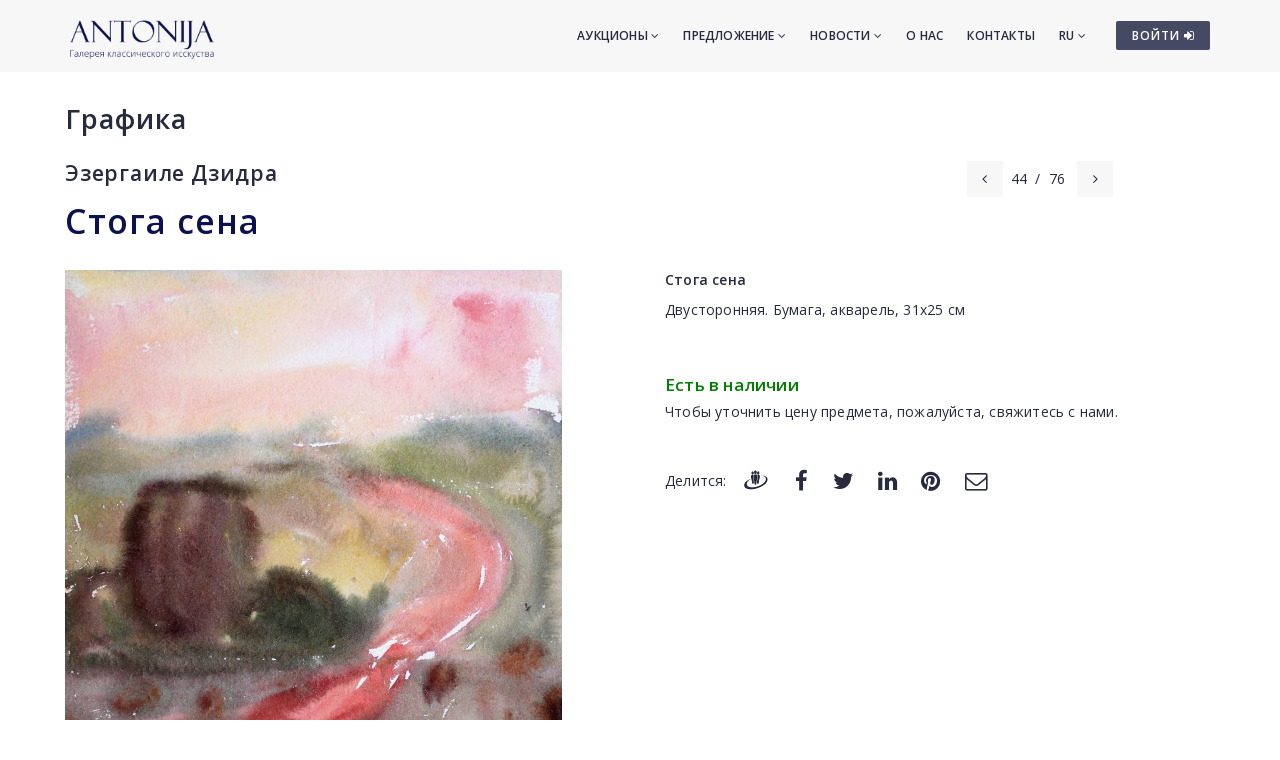

--- FILE ---
content_type: text/html; charset=utf-8
request_url: https://www.antonia.lv/ru/grafika/ehzergaile-dzidra/stoga-sena-11159/
body_size: 9009
content:
<!DOCTYPE html>
<html>
<head>
    <meta charset="utf-8">
    <title>Стога сена - Эзергаиле Дзидра - Галерея классического искусства ANTONIJA</title>
<meta name="description" content="Стога сена - Эзергаиле Дзидра">
<meta name="keywords" content="Стога сена, Эзергаиле Дзидра, графика, фотографии">

    <meta name="viewport" content="width=device-width, initial-scale=1.0"> <!-- , maximum-scale=1.0 -->
    <!--[if IE]><meta http-equiv="X-UA-Compatible" content="IE=edge,chrome=1"><![endif]-->

    <!-- Favicon -->
    <link rel="shortcut icon" type="image/x-icon" href="/favicon.ico">
    <link rel="icon" type="image/png" href="/img/favicon.png">
    <link rel="apple-touch-icon" href="/img/favicon.png">

    <!-- CSS -->
    <link href="/css/bootstrap.min.css" rel="stylesheet" type="text/css">
    <link href="/css/a3v3.min.css" rel="stylesheet" type="text/css">
    <link href="/css/style.min.css" rel="stylesheet" type="text/css">
    <link href="/css/liveauction.min.css" rel="stylesheet" type="text/css">
    <link href="/css/font-awesome.min.css" rel="stylesheet" type="text/css">
    <link href="/css/plugin/animate.min.css" rel="stylesheet" type="text/css">

</head>
<body>

    <!-- Site Wraper -->
    <div class="wrapper">

        <!-- Header -->
        <header id="header" class="header header-light">
            <div class="container header-inner">

                <!-- Logo -->
                <div class="logo">
                    <a href="/">
                        <img class="logo-light" src="/img/logo-white-ru.png" alt="Галерея классического искусства ANTONIJA">
                        <img class="logo-dark" src="/img/logo-black-ru.png" alt="Галерея классического искусства ANTONIJA">
                    </a>
                </div>
                <!-- End Logo -->

                <!-- Rightside Icons -->
                <div class="side-menu-btn">
                    <ul>
                        
                        <li>
                            <a href="https://www.antonia.lv/ru/my-account/" title="ВОЙТИ / СОЗДАТЬ АККАУНТ" class="btn btn-md btn-color-a" style="margin-top:21px;padding:6px 9px 6px 16px;font-size:12px;color:#FFF!important">
                                ВОЙТИ <i class="fa fa-sign-in"></i>
                            </a>
                        </li>
                        
                    </ul>
                </div>
                <!-- End Rightside Icons -->

                <!-- Mobile Navbar Icon -->
                <div class="nav-mobile nav-bar-icon">
                    <span></span>
                </div>
                <!-- End Mobile Navbar Icon -->

                <!-- Navbar Navigation -->
                
<div class="nav-menu">
    <ul class="nav-menu-inner">
        <li>
            <a class="menu-has-sub" href="/ru/aukcion/">Аукционы <i class="fa fa-angle-down"></i></a>
            <ul class="sub-dropdown dropdown">
                <li><a href="/ru/aukcion/143/">143. Аукцион</a></li><li><a href="/ru/aukcion/142/">142. Аукцион</a></li><li><a href="/ru/aukcion/141/">141. Аукцион</a></li>
                <li><a href="/ru/aukcion/">Все аукционы</a></li>
                <li><hr class="dark" /></li>
                <li><a href="/ru/rekordi-auctionov/">Рекорды аукционов</a></li>
                <li><hr class="dark" /></li>
                <li><a href="/ru/predlozit-predmet/">Предложить предмет</a></li>
            </ul>
        </li>
        <li>
            <a class="menu-has-sub" href="/ru/predlozenie/">Предложение <i class="fa fa-angle-down"></i></a>
            <ul class="sub-dropdown dropdown">
                <li><a href="/ru/zhivopisj/">Живопись</a></li>
                <li><a href="/ru/grafika/">Графика</a></li>
                <li><a href="/ru/farfor/">Фарфор</a></li>
                <li><a href="/ru/antikvariat/">Антиквариат</a></li>
                <li><a href="/ru/dizain/">Дизайн</a></li>
                <li><a href="/ru/pecatnije/">Печатные</a></li>
                <li><hr class="dark" /></li>
                <li><a href="/ru/katalog-hudoznikov/">Авторы</a></li>
                <li><a href="/ru/temi/">Темы</a></li>
                <li><a href="/ru/idei-dlya-podarkov/">Эксклюзивные подарки</a></li>
                <li><a href="/ru/predmeti-iskustva-do-299-eur/">Предметы иск. 30-300&euro;</a></li>
                <li><hr class="dark" /></li>
                <li><a href="/ru/predlozit-predmet/">Предложить предмет</a></li>
            </ul>
        </li>
        <li>
            <a class="menu-has-sub" href="/ru/novosti/">Новости <i class="fa fa-angle-down"></i></a>
            <ul class="sub-dropdown dropdown">
                <li><a href="/ru/novosti/">Новости</a></li>
                <li><a href="/ru/vystavki/">Выставки</a></li>
                <li><a href="/ru/novosti/dopolnenija/">Дополнения</a></li>
            </ul>
        </li>
        <li><a href="/ru/o-nas/">О нас</a></li>
        <li><a href="/ru/kontakti/">Контакты</a></li>

        <li>
            <a class="menu-has-sub" href="/ru/grafika/ehzergaile-dzidra/stoga-sena-11159/">RU <i class="fa fa-angle-down"></i></a>
            <ul class="sub-dropdown dropdown dropdown-lngsw">
            <li><a href="/lv/grafika/ezergaile-dzidra/siena-kaudzites-11159/" title="Latviski">LV</a></li> <li><a href="/en/graphics/ezergaile-dzidra/haystacks-11159/" title="English">EN</a></li> 
            </ul>
        </li>
    </ul>
</div>

                <!-- End Navbar Navigation -->

            </div>
        </header>
        <!-- End Header -->

        <!-- CONTENT -->
        
            <div class="clearfix"></div>
            <div class="spacer-90"></div>
            <div class="container">
            <h2><a href="/ru/grafika/">Графика</a>
</h2>
  <div class="row">
  <div class="col-sm-8">
    <h3 class="inline" style="margin-right:30px"><a href="/ru/grafika/ehzergaile-dzidra/">Эзергаиле Дзидра</a></h3>
    <div class="clearfix spacer-15"></div>
  </div>
  
      <div class="col-sm-4 mb-xs-15">
        <!-- Prev/Next Nav -->
        <div class="pagination-nav text-right text-xs-left">
        <ul>
          <li><a href="/ru/grafika/ehzergaile-dzidra/molodost-11160/"><i class="fa fa-angle-left"></i></a></li>
          <li>44</li>
          <li>/</li>
          <li>76</li>
          <li><a style="margin-left:4px" href="/ru/grafika/ehzergaile-dzidra/portret-11158/"><i class="fa fa-angle-right"></i></a></li>
        </ul>
        </div>
        <!-- End Prev/Next Nav -->
      </div>
      
  </div>
  
<h1 class="inline">Стога сена</h1>
<br>
<div class="row mt-30">
<div class="col-md-6"><a href="//antonia.lv/images/katalogs/1676044570-siena-kaudzites_773_xl.jpg" id="zooma" target="_blank" rel="gl"><img id="zoomimg" src="//antonia.lv/images/katalogs/1676044570-siena-kaudzites_773.jpg" alt="Стога сена" data-zoom-image="//antonia.lv/images/katalogs/1676044570-siena-kaudzites_773_xl.jpg"></a><br>
 <div id="ez-gallery"><a href="//antonia.lv/images/katalogs/1676044570-siena-kaudzites_773_xl.jpg" onclick="return false;"><img class="micro-img zoomimg-thumb" src="//antonia.lv/images/katalogs/1676044570-siena-kaudzites_773_t.jpg" alt="Стога сена" medium-img="//antonia.lv/images/katalogs/1676044570-siena-kaudzites_773.jpg" zoom-image="//antonia.lv/images/katalogs/1676044570-siena-kaudzites_773_xl.jpg"></a><a href="//antonia.lv/images/katalogs/1676044570-siena-kaudzites_773_xl.jpg" rel="gl"></a> <a href="//antonia.lv/images/katalogs/1676044570-siena-kaudzites2_773_xl.jpg" onclick="return false;"><img class="micro-img zoomimg-thumb" src="//antonia.lv/images/katalogs/1676044570-siena-kaudzites2_773_t.jpg" alt="Стога сена" medium-img="//antonia.lv/images/katalogs/1676044570-siena-kaudzites2_773.jpg" zoom-image="//antonia.lv/images/katalogs/1676044570-siena-kaudzites2_773_xl.jpg"></a><a href="//antonia.lv/images/katalogs/1676044570-siena-kaudzites2_773_xl.jpg" rel="gl"></a> <a href="//antonia.lv/images/katalogs/1676044570-siena-kaudzites3_773_xl.jpg" onclick="return false;"><img class="micro-img zoomimg-thumb" src="//antonia.lv/images/katalogs/1676044570-siena-kaudzites3_773_t.jpg" alt="Стога сена" medium-img="//antonia.lv/images/katalogs/1676044570-siena-kaudzites3_773.jpg" zoom-image="//antonia.lv/images/katalogs/1676044570-siena-kaudzites3_773_xl.jpg"></a><a href="//antonia.lv/images/katalogs/1676044570-siena-kaudzites3_773_xl.jpg" rel="gl"></a> <a href="//antonia.lv/images/katalogs/1676044570-siena-kaudzites4_773_xl.jpg" onclick="return false;"><img class="micro-img zoomimg-thumb" src="//antonia.lv/images/katalogs/1676044570-siena-kaudzites4_773_t.jpg" alt="Стога сена" medium-img="//antonia.lv/images/katalogs/1676044570-siena-kaudzites4_773.jpg" zoom-image="//antonia.lv/images/katalogs/1676044570-siena-kaudzites4_773_xl.jpg"></a><a href="//antonia.lv/images/katalogs/1676044570-siena-kaudzites4_773_xl.jpg" rel="gl"></a> 
 </div>
<div class="clearfix"></div>
<small class="hint">Zoom +</small>
<div class="spacer-30"></div>
</div>

<div class="col-md-6 mb-30"><p><b>Стога сена</b></p>
<div><p>Двусторонняя. Бумага, акварель, 31х25 см</p></div><br><br><div style="color:green;font-size:120%;margin-bottom:5px"><b>Есть в наличии</b></div><div>Чтобы уточнить цену предмета, пожалуйста, свяжитесь с нами.</div><div class="spacer-45"></div>
<div class="row share-this">
 <div class="col-md-12">
  <div class="post-tag pull-left share-icons">
  <p class="inline">Делится:</p>

  <a href="https://www.draugiem.lv/say/ext/add.php?title=%D0%A1%D1%82%D0%BE%D0%B3%D0%B0+%D1%81%D0%B5%D0%BD%D0%B0+-+%D0%AD%D0%B7%D0%B5%D1%80%D0%B3%D0%B0%D0%B8%D0%BB%D0%B5+%D0%94%D0%B7%D0%B8%D0%B4%D1%80%D0%B0+-+%D0%93%D0%B0%D0%BB%D0%B5%D1%80%D0%B5%D1%8F+%D0%BA%D0%BB%D0%B0%D1%81%D1%81%D0%B8%D1%87%D0%B5%D1%81%D0%BA%D0%BE%D0%B3%D0%BE+%D0%B8%D1%81%D0%BA%D1%83%D1%81%D1%81%D1%82%D0%B2%D0%B0+ANTONIJA&amp;link=https%3A%2F%2Fwww.antonia.lv%2Fru%2Fgrafika%2Fehzergaile-dzidra%2Fstoga-sena-11159%2F&amp;&titlePrefix=ANTONIJA" target="_blank" title="Draugiem.lv"><img src="/img/draugiem.svg" style="width:1.8em;height:1.8em;margin-top:-3px"></a>
  <a href="https://www.facebook.com/sharer/sharer.php?u=https%3A%2F%2Fwww.antonia.lv%2Fru%2Fgrafika%2Fehzergaile-dzidra%2Fstoga-sena-11159%2F" target="_blank" title="Facebook"><i class="fa fa-facebook fa-lg"></i></a>
  <a href="https://twitter.com/intent/tweet?text=%D0%A1%D1%82%D0%BE%D0%B3%D0%B0+%D1%81%D0%B5%D0%BD%D0%B0+-+%D0%AD%D0%B7%D0%B5%D1%80%D0%B3%D0%B0%D0%B8%D0%BB%D0%B5+%D0%94%D0%B7%D0%B8%D0%B4%D1%80%D0%B0+-+%D0%93%D0%B0%D0%BB%D0%B5%D1%80%D0%B5%D1%8F+%D0%BA%D0%BB%D0%B0%D1%81%D1%81%D0%B8%D1%87%D0%B5%D1%81%D0%BA%D0%BE%D0%B3%D0%BE+%D0%B8%D1%81%D0%BA%D1%83%D1%81%D1%81%D1%82%D0%B2%D0%B0+ANTONIJA&amp;url=https%3A%2F%2Fwww.antonia.lv%2Fru%2Fgrafika%2Fehzergaile-dzidra%2Fstoga-sena-11159%2F" target="_blank" title="Twitter"><i class="fa fa-twitter fa-lg"></i></a>
  <a href="https://www.linkedin.com/shareArticle?mini=true&amp;url=https%3A%2F%2Fwww.antonia.lv%2Fru%2Fgrafika%2Fehzergaile-dzidra%2Fstoga-sena-11159%2F&amp;title=%D0%A1%D1%82%D0%BE%D0%B3%D0%B0+%D1%81%D0%B5%D0%BD%D0%B0+-+%D0%AD%D0%B7%D0%B5%D1%80%D0%B3%D0%B0%D0%B8%D0%BB%D0%B5+%D0%94%D0%B7%D0%B8%D0%B4%D1%80%D0%B0+-+%D0%93%D0%B0%D0%BB%D0%B5%D1%80%D0%B5%D1%8F+%D0%BA%D0%BB%D0%B0%D1%81%D1%81%D0%B8%D1%87%D0%B5%D1%81%D0%BA%D0%BE%D0%B3%D0%BE+%D0%B8%D1%81%D0%BA%D1%83%D1%81%D1%81%D1%82%D0%B2%D0%B0+ANTONIJA&amp;source=antonia.lv" target="_blank" title="LinkedIn"><i class="fa fa-linkedin fa-lg"></i></a>
  <a href="https://www.pinterest.com/pin/create/button/?url=https%3A%2F%2Fwww.antonia.lv%2Fru%2Fgrafika%2Fehzergaile-dzidra%2Fstoga-sena-11159%2F&amp;media=http://www.antonia.lv/images/katalogs/1676044570-siena-kaudzites_773_xl.jpg&amp;description=%D0%A1%D1%82%D0%BE%D0%B3%D0%B0+%D1%81%D0%B5%D0%BD%D0%B0+-+%D0%AD%D0%B7%D0%B5%D1%80%D0%B3%D0%B0%D0%B8%D0%BB%D0%B5+%D0%94%D0%B7%D0%B8%D0%B4%D1%80%D0%B0+-+%D0%93%D0%B0%D0%BB%D0%B5%D1%80%D0%B5%D1%8F+%D0%BA%D0%BB%D0%B0%D1%81%D1%81%D0%B8%D1%87%D0%B5%D1%81%D0%BA%D0%BE%D0%B3%D0%BE+%D0%B8%D1%81%D0%BA%D1%83%D1%81%D1%81%D1%82%D0%B2%D0%B0+ANTONIJA" target="_blank" title="Pinterest"><i class="fa fa-pinterest fa-lg"></i></a>
  <a href="mailto:?subject=%D0%A1%D1%82%D0%BE%D0%B3%D0%B0%20%D1%81%D0%B5%D0%BD%D0%B0%20-%20%D0%AD%D0%B7%D0%B5%D1%80%D0%B3%D0%B0%D0%B8%D0%BB%D0%B5%20%D0%94%D0%B7%D0%B8%D0%B4%D1%80%D0%B0%20-%20%D0%93%D0%B0%D0%BB%D0%B5%D1%80%D0%B5%D1%8F%20%D0%BA%D0%BB%D0%B0%D1%81%D1%81%D0%B8%D1%87%D0%B5%D1%81%D0%BA%D0%BE%D0%B3%D0%BE%20%D0%B8%D1%81%D0%BA%D1%83%D1%81%D1%81%D1%82%D0%B2%D0%B0%20ANTONIJA&amp;body=ANTONIJA%0A%D0%A1%D1%82%D0%BE%D0%B3%D0%B0%20%D1%81%D0%B5%D0%BD%D0%B0%20-%20%D0%AD%D0%B7%D0%B5%D1%80%D0%B3%D0%B0%D0%B8%D0%BB%D0%B5%20%D0%94%D0%B7%D0%B8%D0%B4%D1%80%D0%B0%20-%20%D0%93%D0%B0%D0%BB%D0%B5%D1%80%D0%B5%D1%8F%20%D0%BA%D0%BB%D0%B0%D1%81%D1%81%D0%B8%D1%87%D0%B5%D1%81%D0%BA%D0%BE%D0%B3%D0%BE%20%D0%B8%D1%81%D0%BA%D1%83%D1%81%D1%81%D1%82%D0%B2%D0%B0%20ANTONIJA%0Ahttps%3A%2F%2Fwww.antonia.lv%2Fru%2Fgrafika%2Fehzergaile-dzidra%2Fstoga-sena-11159%2F" title="Отправить на э-майл"><i class="fa fa-envelope-o fa-lg"></i></a>
  
  </div>
  <div class="clearfix"></div>
 </div>
</div>

</div>
</div>

<div class="clearfix"></div>
<div class="spacer-45"></div>
<hr>
<div class="spacer-15"></div>

<p>Другие работы художника:</p>

<div class="row">
  <div class="col-sm-2 text-left hidden-xs">
  <a href="/ru/grafika/ehzergaile-dzidra/molodost-11160/"><span class="maksl-darbs-prev tipped" data-title="&lt;img class=&quot;micro-img&quot; src=&quot;//antonia.lv/images/katalogs/1676107696-jauniba_807_t.jpg&quot; alt=&quot;Молодость&quot;&gt;&lt;br&gt;Молодость" data-tipper-options='{"direction":"top"}'>&lsaquo;</span></a>
  </div>
  <div class="col-sm-8 text-center">
  <a href="/ru/grafika/ehzergaile-dzidra/razvaliny-zamka-v-aizkraukle-12545/"><img class="micro-img tipped img-box" src="//antonia.lv/images/katalogs/1749550088-aizkraukles-pilsdrupas_586_t.jpg" data-title="Развалины замка в Айзкраукле" data-tipper-options='{"direction":"top"}' alt="Развалины замка в Айзкраукле"></a><a href="/ru/grafika/ehzergaile-dzidra/devushka-iz-naroda-s-cvetkom-12544/"><img class="micro-img tipped img-box" src="//antonia.lv/images/katalogs/1749116372-tautumeita-ar-ziedu_560_t.jpg" data-title="Девушка из народа с цветком" data-tipper-options='{"direction":"top"}' alt="Девушка из народа с цветком"></a><a href="/ru/grafika/ehzergaile-dzidra/natjurmort-12543/"><img class="micro-img tipped img-box" src="//antonia.lv/images/katalogs/1749115138-klusa-daba_944_t.jpg" data-title="Натюрморт" data-tipper-options='{"direction":"top"}' alt="Натюрморт"></a><a href="/ru/grafika/ehzergaile-dzidra/peizazh-12541/"><img class="micro-img tipped img-box" src="//antonia.lv/images/katalogs/1749113816-ainava_780_t.jpg" data-title="Пейзаж" data-tipper-options='{"direction":"top"}' alt="Пейзаж"></a><a href="/ru/grafika/ehzergaile-dzidra/poberezhe-12540/"><img class="micro-img tipped img-box" src="//antonia.lv/images/katalogs/1749113502-piejura_485_t.jpg" data-title="Побережье" data-tipper-options='{"direction":"top"}' alt="Побережье"></a><a href="/ru/grafika/ehzergaile-dzidra/vadakste-12539/"><img class="micro-img tipped img-box" src="//antonia.lv/images/katalogs/1749111690-vadakste_151_t.jpg" data-title="Вадаксте" data-tipper-options='{"direction":"top"}' alt="Вадаксте"></a><a href="/ru/grafika/ehzergaile-dzidra/iz-dnevnika-poehta-ili-svet-pamjati-12538/"><img class="micro-img tipped img-box" src="//antonia.lv/images/katalogs/1749111304-no-dzejnieka-dienasgramatas-vai-atceres_233_t.jpg" data-title="Из дневника поэта или свет памяти" data-tipper-options='{"direction":"top"}' alt="Из дневника поэта или свет памяти"></a><a href="/ru/grafika/ehzergaile-dzidra/na-rabotu-12537/"><img class="micro-img tipped img-box" src="//antonia.lv/images/katalogs/1749110716-uz-darbu_197_t.jpg" data-title="На работу" data-tipper-options='{"direction":"top"}' alt="На работу"></a><a href="/ru/grafika/ehzergaile-dzidra/privetstvie-12536/"><img class="micro-img tipped img-box" src="//antonia.lv/images/katalogs/1749110152-sveiciens_635_t.jpg" data-title="Приветствие" data-tipper-options='{"direction":"top"}' alt="Приветствие"></a><a href="/ru/grafika/ehzergaile-dzidra/odinokoe-derevo-11848/"><img class="micro-img tipped img-box" src="//antonia.lv/images/katalogs/1707309588-vientulais-koks_707_t.jpg" data-title="Одинокое дерево" data-tipper-options='{"direction":"top"}' alt="Одинокое дерево"></a><a href="/ru/grafika/ehzergaile-dzidra/chetyre-dereva-11847/"><img class="micro-img tipped img-box" src="//antonia.lv/images/katalogs/1707309391-cetri-koki_954_t.jpg" data-title="Четыре дерева" data-tipper-options='{"direction":"top"}' alt="Четыре дерева"></a><a href="/ru/grafika/ehzergaile-dzidra/peizazh-11846/"><img class="micro-img tipped img-box" src="//antonia.lv/images/katalogs/1707308077-ainava_206_t.jpg" data-title="Пейзаж" data-tipper-options='{"direction":"top"}' alt="Пейзаж"></a><a href="/ru/grafika/ehzergaile-dzidra/my-vmeste-11845/"><img class="micro-img tipped img-box" src="//antonia.lv/images/katalogs/1707307269-mes-kopa_491_t.jpg" data-title="Мы вместе" data-tipper-options='{"direction":"top"}' alt="Мы вместе"></a><a href="/ru/grafika/ehzergaile-dzidra/avtoportret-11844/"><img class="micro-img tipped img-box" src="//antonia.lv/images/katalogs/1707306973-pasportrets_255_t.jpg" data-title="Автопортрет" data-tipper-options='{"direction":"top"}' alt="Автопортрет"></a><a href="/ru/grafika/ehzergaile-dzidra/el-11843/"><img class="micro-img tipped img-box" src="//antonia.lv/images/katalogs/1707306824-egle_319_t.jpg" data-title="Ель" data-tipper-options='{"direction":"top"}' alt="Ель"></a><a href="/ru/grafika/ehzergaile-dzidra/rybackie-seti-11842/"><img class="micro-img tipped img-box" src="//antonia.lv/images/katalogs/1707306498-tikli_957_t.jpg" data-title="Рыбацкие сети" data-tipper-options='{"direction":"top"}' alt="Рыбацкие сети"></a><a href="/ru/grafika/ehzergaile-dzidra/natjurmort-11841/"><img class="micro-img tipped img-box" src="//antonia.lv/images/katalogs/1707306311-klusa-daba_441_t.jpg" data-title="Натюрморт" data-tipper-options='{"direction":"top"}' alt="Натюрморт"></a><a href="/ru/grafika/ehzergaile-dzidra/lastochki-u-vody-11840/"><img class="micro-img tipped img-box" src="//antonia.lv/images/katalogs/1707305904-pie-udens-bezdeligas_185_t.jpg" data-title="Ласточки у воды" data-tipper-options='{"direction":"top"}' alt="Ласточки у воды"></a><a href="/ru/grafika/ehzergaile-dzidra/portret-11838/"><img class="micro-img tipped img-box" src="//antonia.lv/images/katalogs/1707303868-portrets_738_t.jpg" data-title="Портрет" data-tipper-options='{"direction":"top"}' alt="Портрет"></a><a href="/ru/grafika/ehzergaile-dzidra/portret-11837/"><img class="micro-img tipped img-box" src="//antonia.lv/images/katalogs/1707303087-portrets_848_t.jpg" data-title="Портрет" data-tipper-options='{"direction":"top"}' alt="Портрет"></a><a href="/ru/grafika/ehzergaile-dzidra/portret-11836/"><img class="micro-img tipped img-box" src="//antonia.lv/images/katalogs/1707302942-portrets_492_t.jpg" data-title="Портрет" data-tipper-options='{"direction":"top"}' alt="Портрет"></a><a href="/ru/grafika/ehzergaile-dzidra/zheleznodorozhnyi-most-11784/"><img class="micro-img tipped img-box" src="//antonia.lv/images/katalogs/1706968248-dzelzcela-tilts_967_t.jpg" data-title="Железнодорожный мост" data-tipper-options='{"direction":"top"}' alt="Железнодорожный мост"></a><a href="/ru/grafika/ehzergaile-dzidra/rassvet-11783/"><img class="micro-img tipped img-box" src="//antonia.lv/images/katalogs/1706960014-saullekts_516_t.jpg" data-title="Рассвет" data-tipper-options='{"direction":"top"}' alt="Рассвет"></a><a href="/ru/grafika/ehzergaile-dzidra/devushka-s-cvetami-11782/"><img class="micro-img tipped img-box" src="//antonia.lv/images/katalogs/1706959739-meitene-ar-ziediem_493_t.jpg" data-title="Девушка с цветами" data-tipper-options='{"direction":"top"}' alt="Девушка с цветами"></a><a href="/ru/grafika/ehzergaile-dzidra/poeht-l-strelevic-11781/"><img class="micro-img tipped img-box" src="//antonia.lv/images/katalogs/1706959501-dzejnieks-l-strelevics_944_t.jpg" data-title="Поэт Л. Стрелевиц" data-tipper-options='{"direction":"top"}' alt="Поэт Л. Стрелевиц"></a><a href="/ru/grafika/ehzergaile-dzidra/selskii-peizazh-11593/"><img class="micro-img tipped img-box" src="//antonia.lv/images/katalogs/1691591692805-dzidra-ezergaile-1926-2013_448_t.jpg" data-title="Сельский пейзаж" data-tipper-options='{"direction":"top"}' alt="Сельский пейзаж"></a><a href="/ru/grafika/ehzergaile-dzidra/peizazh-11377/"><img class="micro-img tipped img-box" src="//antonia.lv/images/katalogs/1683886079872-dzidra-ezergaile-1926-2013_599_t.jpg" data-title="Пейзаж" data-tipper-options='{"direction":"top"}' alt="Пейзаж"></a><a href="/ru/grafika/ehzergaile-dzidra/v-parke-11376/"><img class="micro-img tipped img-box" src="//antonia.lv/images/katalogs/1683886034235-dzidra-ezergaile-1926-2013_446_t.jpg" data-title="В парке" data-tipper-options='{"direction":"top"}' alt="В парке"></a><a href="/ru/grafika/ehzergaile-dzidra/alleja-11375/"><img class="micro-img tipped img-box" src="//antonia.lv/images/katalogs/1683885996406-dzidra-ezergaile-1926-2013_972_t.jpg" data-title="Аллея" data-tipper-options='{"direction":"top"}' alt="Аллея"></a><a href="/ru/grafika/ehzergaile-dzidra/veja-11374/"><img class="micro-img tipped img-box" src="//antonia.lv/images/katalogs/1683885891877-dzidra-ezergaile-1926-2013_190_t.jpg" data-title="vejā" data-tipper-options='{"direction":"top"}' alt="vejā"></a><a href="/ru/grafika/ehzergaile-dzidra/zhenskii-portret-11373/"><img class="micro-img tipped img-box" src="//antonia.lv/images/katalogs/1683885806969-dzidra-ezergaile-1926-2013_552_t.jpg" data-title="Женский портрет" data-tipper-options='{"direction":"top"}' alt="Женский портрет"></a><a href="/ru/grafika/ehzergaile-dzidra/riga-11372/"><img class="micro-img tipped img-box" src="//antonia.lv/images/katalogs/1683885751594-dzidra-ezergaile-1926-2013_614_t.jpg" data-title="Рига" data-tipper-options='{"direction":"top"}' alt="Рига"></a><a href="/ru/grafika/ehzergaile-dzidra/portret-dvustoronnii-11367/"><img class="micro-img tipped img-box" src="//antonia.lv/images/katalogs/1683882289271-dzidra-ezergaile-1926-2013_253_t.jpg" data-title="Портрет. Двусторонний" data-tipper-options='{"direction":"top"}' alt="Портрет. Двусторонний"></a><a href="/ru/grafika/ehzergaile-dzidra/vverh-k-solncu-11306/"><img class="micro-img tipped img-box" src="//antonia.lv/images/katalogs/1679752351-augsup-preti-saulei_372_t.jpg" data-title="Вверх к солнцу" data-tipper-options='{"direction":"top"}' alt="Вверх к солнцу"></a><a href="/ru/grafika/ehzergaile-dzidra/alyi-zakat-11175/"><img class="micro-img tipped img-box" src="//antonia.lv/images/katalogs/1676115755-sarts-saulriets_889_t.jpg" data-title="Алый закат" data-tipper-options='{"direction":"top"}' alt="Алый закат"></a><a href="/ru/grafika/ehzergaile-dzidra/portret-11172/"><img class="micro-img tipped img-box" src="//antonia.lv/images/katalogs/1676112232-portrets_660_t.jpg" data-title="Портрет" data-tipper-options='{"direction":"top"}' alt="Портрет"></a><a href="/ru/grafika/ehzergaile-dzidra/natjurmort-s-kistjami-11171/"><img class="micro-img tipped img-box" src="//antonia.lv/images/katalogs/1676112140-klusa-daba-ar-otam_351_t.jpg" data-title="Натюрморт с кистями" data-tipper-options='{"direction":"top"}' alt="Натюрморт с кистями"></a><a href="/ru/grafika/ehzergaile-dzidra/zheleznodorozhnyi-most-11170/"><img class="micro-img tipped img-box" src="//antonia.lv/images/katalogs/1676112039-dzelzcela-tilts_216_t.jpg" data-title="Железнодорожный мост" data-tipper-options='{"direction":"top"}' alt="Железнодорожный мост"></a><a href="/ru/grafika/ehzergaile-dzidra/korabl-11169/"><img class="micro-img tipped img-box" src="//antonia.lv/images/katalogs/1676111887-osta_989_t.jpg" data-title="Корабль" data-tipper-options='{"direction":"top"}' alt="Корабль"></a><a href="/ru/grafika/ehzergaile-dzidra/portret-11167/"><img class="micro-img tipped img-box" src="//antonia.lv/images/katalogs/1676111306-portrets_946_t.jpg" data-title="Портрет" data-tipper-options='{"direction":"top"}' alt="Портрет"></a><a href="/ru/grafika/ehzergaile-dzidra/gornaja-doroga-11166/"><img class="micro-img tipped img-box" src="//antonia.lv/images/katalogs/1676111206-kalnu-cels_123_t.jpg" data-title="Горная дорога" data-tipper-options='{"direction":"top"}' alt="Горная дорога"></a><a href="/ru/grafika/ehzergaile-dzidra/portret-muzhchiny-v-ochkah-11161/"><img class="micro-img tipped img-box" src="//antonia.lv/images/katalogs/1676108555-viriesa-portrets-ar-brillem_272_t.jpg" data-title="Портрет мужчины в очках" data-tipper-options='{"direction":"top"}' alt="Портрет мужчины в очках"></a><a href="/ru/grafika/ehzergaile-dzidra/molodost-11160/"><img class="micro-img tipped img-box" src="//antonia.lv/images/katalogs/1676107696-jauniba_807_t.jpg" data-title="Молодость" data-tipper-options='{"direction":"top"}' alt="Молодость"></a><a href="/ru/grafika/ehzergaile-dzidra/stoga-sena-11159/"><img class="micro-img tipped img-active-box" src="//antonia.lv/images/katalogs/1676044570-siena-kaudzites_773_t.jpg" data-title="Стога сена" data-tipper-options='{"direction":"top"}' alt="Стога сена"></a><a href="/ru/grafika/ehzergaile-dzidra/portret-11158/"><img class="micro-img tipped img-box" src="//antonia.lv/images/katalogs/1676044446-portrets_775_t.jpg" data-title="Портрет" data-tipper-options='{"direction":"top"}' alt="Портрет"></a><a href="/ru/grafika/ehzergaile-dzidra/zimnii-peizazh-11157/"><img class="micro-img tipped img-box" src="//antonia.lv/images/katalogs/1676044374-ziemas-ainava_546_t.jpg" data-title="Зимний пейзаж" data-tipper-options='{"direction":"top"}' alt="Зимний пейзаж"></a><a href="/ru/grafika/ehzergaile-dzidra/portret-11156/"><img class="micro-img tipped img-box" src="//antonia.lv/images/katalogs/1676043914-portrets_752_t.jpg" data-title="Портрет" data-tipper-options='{"direction":"top"}' alt="Портрет"></a><a href="/ru/grafika/ehzergaile-dzidra/portret-11155/"><img class="micro-img tipped img-box" src="//antonia.lv/images/katalogs/1676042921-portrets_325_t.jpg" data-title="Портрет" data-tipper-options='{"direction":"top"}' alt="Портрет"></a><a href="/ru/grafika/ehzergaile-dzidra/razmyshlenija-11154/"><img class="micro-img tipped img-box" src="//antonia.lv/images/katalogs/1676042813-pardomas_120_t.jpg" data-title="Размышления" data-tipper-options='{"direction":"top"}' alt="Размышления"></a><a href="/ru/grafika/ehzergaile-dzidra/nad-vozdushnymi-sadami-10551/"><img class="micro-img tipped img-box" src="//antonia.lv/images/katalogs/1652431797664-dzidra-ezergaile-1926-2013_25_t.jpg" data-title="Над воздушными садами" data-tipper-options='{"direction":"top"}' alt="Над воздушными садами"></a><a href="/ru/grafika/ehzergaile-dzidra/osenju-10550/"><img class="micro-img tipped img-box" src="//antonia.lv/images/katalogs/1652431740974-dzidra-ezergaile-1926-2013_833_t.jpg" data-title="Осенью" data-tipper-options='{"direction":"top"}' alt="Осенью"></a><a href="/ru/grafika/ehzergaile-dzidra/doroga-v-goru-9004/"><img class="micro-img tipped img-box" src="//antonia.lv/images/katalogs/1577441841-kalnup-cels_301_t.jpg" data-title="Дорога в гору" data-tipper-options='{"direction":"top"}' alt="Дорога в гору"></a><a href="/ru/grafika/ehzergaile-dzidra/peizazh-9002/"><img class="micro-img tipped img-box" src="//antonia.lv/images/katalogs/1577441437-ainava_225_t.jpg" data-title="Пейзаж" data-tipper-options='{"direction":"top"}' alt="Пейзаж"></a><a href="/ru/grafika/ehzergaile-dzidra/v-svetlyi-den-u-morja-7999/"><img class="micro-img tipped img-box" src="//antonia.lv/images/katalogs/1530018977-gaisa-diena-pie-juras_613_t.jpg" data-title="В светлый день у моря" data-tipper-options='{"direction":"top"}' alt="В светлый день у моря"></a><a href="/ru/grafika/ehzergaile-dzidra/vesennjaja-ottepel-na-daugave-7998/"><img class="micro-img tipped img-box" src="//antonia.lv/images/katalogs/1530018732-pavasara-atkusnis-uz-daugavas_638_t.jpg" data-title="Весенняя оттепель на Даугаве" data-tipper-options='{"direction":"top"}' alt="Весенняя оттепель на Даугаве"></a><a href="/ru/grafika/ehzergaile-dzidra/oblaka-improvizacija-o-budkah-apshuciemsa-7997/"><img class="micro-img tipped img-box" src="//antonia.lv/images/katalogs/1530018572-makoni-improvizacija-par-apsuciema-zver_819_t.jpg" data-title="Облака. Импровизация о будках Апшуциемса" data-tipper-options='{"direction":"top"}' alt="Облака. Импровизация о будках Апшуциемса"></a><a href="/ru/grafika/ehzergaile-dzidra/bez-nazvanija-7996/"><img class="micro-img tipped img-box" src="//antonia.lv/images/katalogs/1687786448-bez-nosaukuma_377_t.jpg" data-title="Без названия" data-tipper-options='{"direction":"top"}' alt="Без названия"></a><a href="/ru/grafika/ehzergaile-dzidra/solnechnyi-istochnik-7959/"><img class="micro-img tipped img-box" src="//antonia.lv/images/katalogs/1529914667-saules-avots_711_t.jpg" data-title="Солнечный источник" data-tipper-options='{"direction":"top"}' alt="Солнечный источник"></a><a href="/ru/grafika/ehzergaile-dzidra/roshha-6907/"><img class="micro-img tipped img-box" src="//antonia.lv/images/katalogs/1707307060-birztala_401_t.jpg" data-title="Роща" data-tipper-options='{"direction":"top"}' alt="Роща"></a><a href="/ru/grafika/ehzergaile-dzidra/radost-rosta-6906/"><img class="micro-img tipped img-box" src="//antonia.lv/images/katalogs/augsanas-prieks_52_t.jpg" data-title="Радость роста" data-tipper-options='{"direction":"top"}' alt="Радость роста"></a><a href="/ru/grafika/ehzergaile-dzidra/blesk-5839/"><img class="micro-img tipped img-box" src="//antonia.lv/images/katalogs/spozums_672_t.jpg" data-title="Блеск" data-tipper-options='{"direction":"top"}' alt="Блеск"></a><a href="/ru/grafika/ehzergaile-dzidra/jablonja-v-pole-5733/"><img class="micro-img tipped img-box" src="//antonia.lv/images/katalogs/abele-tiruma_966_t.jpg" data-title="Яблоня в поле" data-tipper-options='{"direction":"top"}' alt="Яблоня в поле"></a><a href="/ru/grafika/ehzergaile-dzidra/xizhiny-rybakov-5450/"><img class="micro-img tipped img-box" src="//antonia.lv/images/katalogs/apsuciema-zvejnieku-budas_184_t.jpg" data-title="Xижины рыбаков" data-tipper-options='{"direction":"top"}' alt="Xижины рыбаков"></a><a href="/ru/grafika/ehzergaile-dzidra/sklony-3604/"><img class="micro-img tipped img-box" src="//antonia.lv/images/katalogs/1314700110_thumb.jpg" data-title="Склоны" data-tipper-options='{"direction":"top"}' alt="Склоны"></a><a href="/ru/grafika/ehzergaile-dzidra/u-kolodca-3603/"><img class="micro-img tipped img-box" src="//antonia.lv/images/katalogs/1314699583_thumb.jpg" data-title="У колодца" data-tipper-options='{"direction":"top"}' alt="У колодца"></a><a href="/ru/grafika/ehzergaile-dzidra/natjurmort-lomannye-sosny-3602/"><img class="micro-img tipped img-box" src="//antonia.lv/images/katalogs/1314699543_thumb.jpg" data-title="Натюрморт &quot;Ломанные сосны&quot;" data-tipper-options='{"direction":"top"}' alt="Натюрморт &quot;Ломанные сосны&quot;"></a><a href="/ru/grafika/ehzergaile-dzidra/volny-3599/"><img class="micro-img tipped img-box" src="//antonia.lv/images/katalogs/1706954321-vilni_914_t.jpg" data-title="Волны" data-tipper-options='{"direction":"top"}' alt="Волны"></a><a href="/ru/grafika/ehzergaile-dzidra/putanica-3598/"><img class="micro-img tipped img-box" src="//antonia.lv/images/katalogs/1706955302-samezglojums_739_t.jpg" data-title="Путаница" data-tipper-options='{"direction":"top"}' alt="Путаница"></a><a href="/ru/grafika/ehzergaile-dzidra/u-more-derevo-3597/"><img class="micro-img tipped img-box" src="//antonia.lv/images/katalogs/1706953855-piejuras-koks_994_t.jpg" data-title="У море дерево" data-tipper-options='{"direction":"top"}' alt="У море дерево"></a><a href="/ru/grafika/ehzergaile-dzidra/posle-buri-3596/"><img class="micro-img tipped img-box" src="//antonia.lv/images/katalogs/1706954186-pec-negaisa_107_t.jpg" data-title="После бури" data-tipper-options='{"direction":"top"}' alt="После бури"></a><a href="/ru/grafika/ehzergaile-dzidra/les-3595/"><img class="micro-img tipped img-box" src="//antonia.lv/images/katalogs/1706953645-mezs_756_t.jpg" data-title="Лес" data-tipper-options='{"direction":"top"}' alt="Лес"></a><a href="/ru/grafika/ehzergaile-dzidra/dozhdik-3594/"><img class="micro-img tipped img-box" src="//antonia.lv/images/katalogs/1706953406-lietutins_467_t.jpg" data-title="Дождик" data-tipper-options='{"direction":"top"}' alt="Дождик"></a><a href="/ru/grafika/ehzergaile-dzidra/dozhd-3593/"><img class="micro-img tipped img-box" src="//antonia.lv/images/katalogs/1706953552-lietus_140_t.jpg" data-title="Дождь" data-tipper-options='{"direction":"top"}' alt="Дождь"></a><a href="/ru/grafika/ehzergaile-dzidra/pole-ii-3592/"><img class="micro-img tipped img-box" src="//antonia.lv/images/katalogs/1706953499-lauks-ii_817_t.jpg" data-title="Поле II" data-tipper-options='{"direction":"top"}' alt="Поле II"></a><a href="/ru/grafika/ehzergaile-dzidra/melnica-3590/"><img class="micro-img tipped img-box" src="//antonia.lv/images/katalogs/1706953316-dzirnavas_483_t.jpg" data-title="Мельница" data-tipper-options='{"direction":"top"}' alt="Мельница"></a><a href="/ru/grafika/ehzergaile-dzidra/doroga-3589/"><img class="micro-img tipped img-box" src="//antonia.lv/images/katalogs/1706954002-cels_526_t.jpg" data-title="Дорога" data-tipper-options='{"direction":"top"}' alt="Дорога"></a>
  </div>
  <div class="col-sm-2 text-right hidden-xs">
  <a href="/ru/grafika/ehzergaile-dzidra/portret-11158/"><span class="maksl-darbs-next tipped" data-title="&lt;img class=&quot;micro-img mr-0&quot; src=&quot;//antonia.lv/images/katalogs/1676044446-portrets_775_t.jpg&quot; alt=&quot;Портрет&quot;&gt;&lt;br&gt;Портрет" data-tipper-options='{"direction":"top"}'>&rsaquo;</span></a>
  </div>
 </div>
 <div class="clearfix ptb-30"></div>
            </div>
            <div class="clearfix"></div>
            <div class="spacer-30"></div>
            
        <div class="clearfix"></div>
        <!-- END CONTENT -->

        <!-- FOOTER -->
        <footer class="footer pt-80">
            <div class="container">
                <div class="row">
                    <!-- Logo -->
                    <div class="col-md-3 mb-45">
                        <a class="footer-logo" href="/">
                            <img src="/img/logo-black.png" alt="Галерея классического искусства ANTONIJA"></a>
                    </div>
                    <!-- Logo -->

                    <!-- About -->
                    <div class="col-md-9 mb-45">
                        <p class="mb-xs-0">Галерея классического искусства  «Антония» работает с 1991 года. Основное направление галереи ориентированно на популяризование и изучение латышского и иностранного искусства,
                   регулярно устраивая выставки и дополняя постоянную коллекцию галереи. Галерея покупает и продают картины старинных и современных мастеров, а также организует аукционы.</p>
                        <p><a class="btn-link-a" href="/ru/o-nas/">Подробнее о галерее</a></p>
                    </div>
                    <!-- End About -->

                </div>
                <!--Footer Info -->
                <div class="row footer-info mb-60">
                
<div class="col-md-4 col-sm-6 mb-30">
    <ul class="link">
        <li><a href="/ru/">Стартовая</a></li>
        <li><hr /></li>
        <li><a href="/ru/aukcion/">Аукционы</a></li>
        <li><hr /></li>
        <li><a href="/ru/zhivopisj/">Живопись</a></li>
        <li><a href="/ru/grafika/">Графика</a></li>
        <li><a href="/ru/farfor/">Фарфор</a></li>
        <li><a href="/ru/antikvariat/">Антиквариат</a></li>
        <li><a href="/ru/dizain/">Дизайн</a></li>
        <li><a href="/ru/pecatnije/">Печатные</a></li>
        <li><hr /></li>
        <li><a href="/ru/katalog-hudoznikov/">Авторы</a></li>
        <li><a href="/ru/temi/">Темы</a></li>
        <li><a href="/ru/idei-dlya-podarkov/">Эксклюзивные подарки</a></li>
        <li><a href="/ru/predmeti-iskustva-do-299-eur/">Предметы иск. 30-300&euro;</a></li>
        <li><hr /></li>
        <li><a href="/ru/predlozit-predmet/">Предложить предмет</a></li>
    </ul>
</div>
<div class="col-md-4 col-sm-6 mb-60">
    <ul class="link">
        <li><a href="/ru/novosti/">Новости</a></li>
        <li><a href="/ru/vystavki/">Выставки</a></li>
        <li><a href="/ru/novosti/dopolnenija/">Дополнения</a></li>
        <li><hr /></li>
        <li><a href="/ru/o-nas/">О нас</a></li>
        <li><a href="/ru/nasi-druzyja/">Наши друзья</a></li>
        <li><a href="/ru/kontakti/">Контакты</a></li>
        <li><hr /></li>  
        <li><a href="https://www.antonia.lv/ru/my-account/">Войти</a></li>
        <li><a href="https://www.antonia.lv/ru/my-account/create-account/">Регистрироватся</a></li>
        <li><a href="https://www.antonia.lv/ru/my-account/retrieve-password/">Забыли пароль?</a></li>
        
    </ul>
</div>

                    <div class="col-md-4 col-sm-12">
                        <h4>Контактная информация</h4>
                        <p><b>Галерея классического искусства "Antonija"</b><br>SIA "Klasiskās Mākslas Galerija"</p>
<p><a href="https://goo.gl/maps/hsixYBwv7tw" target="_blank">Улица Бривибас 142, Рига<br>LV-1012, Латвия</a></p>
<ul class="link-small">
    <li><p class="pt-5"></p></li>
    <li><a href="mailto:galerija@antonia.lv"><i class="fa fa-envelope-o left"></i>galerija@antonia.lv</a></li>
    <li><a href="mailto:gallery.antonia@gmail.com"><i class="fa fa-envelope-o left"></i>gallery.antonia@gmail.com</a></li>
    <li><p class="pt-5"></p></li>
    <li><a href="tel:+37167338927"><i class="fa fa-phone left"></i>+371 67338927</a></li>
    <li><a href="tel:+37129210081"><i class="fa fa-phone left"></i>+371 29210081</a></li>
</ul>
<br>
<h6>Время работы:</h6>
<ul class="link-small">
    <li>Понедельник - пятница: 10:00 - 18:00</li>
    <li>Суббота: 11:00 - 16:00</li>
    <li>Воскресение: закрыто</li>
</ul>
<div class="clearfix mb-30"></div>
<ul class="social">
    <li><a target="_blank" title="Antonija @ Twitter" href="https://www.twitter.com/"><i class="fa fa-twitter"></i></a></li>
    <li><a target="_blank" title="Antonija @ Instagram" href="https://instagram.com/"><i class="fa fa-instagram"></i></a></li>
    <li><a target="_blank" title="Antonija @ Facebook" href="https://www.facebook.com/"><i class="fa fa-facebook"></i></a></li>
    <li><a target="_blank" title="Antonija @ Google+" href="https://plus.google.com/"><i class="fa fa-google-plus"></i></a></li>
    <li><a target="_blank" title="Antonija @ Draugiem.lv" href="https://www.draugiem.lv/"><img src="/img/draugiem.svg" class="ftr-draugiem-svg"></a></li>
</ul>
<br>
<p><a href="https://www.antonia.lv/card/"><img src="/images/visacard.jpg" border="0" alt="VISA"> <img src="/images/mastercard.jpg" alt="MASTERCARD"></a> &nbsp;&nbsp;&nbsp; <a href="#" title="We accept PayPal payments"><img src="/images/paypal.png" alt="PayPal"></a></p>
                    </div>
                </div>

                <!-- End Footer Info -->
            </div>

            <hr />

            <!-- Copyright -->
            <section class="copyright ptb-30">
                <div class="container">
                    <p><img class="ftr-counter-img" src="/count/index.php?x=1770090880" alt="Counter"></p>
                    <p>&copy; Галерея классического искусства ANTONIJA</p>
                </div>
            </section>
            <!-- End Copyright -->

        </footer>
        <!-- END FOOTER -->

        <!-- Scroll Top -->
        <a class="scroll-top">
            <i class="fa fa-angle-up"></i>
        </a>
        <!-- End Scroll Top -->

    </div>
    <!-- Site Wraper End -->

    <!-- JS -->
    <script src="/js/jquery-1.11.2.min.js" type="text/javascript"></script>
    <script src="/js/js.cookie.js" type="text/javascript"></script>
    <script src="/js/common.js" type="text/javascript"></script>
    <script src="/js/plugin/jquery.easing.js" type="text/javascript"></script>
    <script src="/js/bootstrap.min.js" type="text/javascript"></script>
    <script src="/js/plugin/jquery.flexslider.js" type="text/javascript"></script>
    <script src="/js/plugin/jquery.fitvids.js" type="text/javascript"></script>
    <script src="/js/plugin/jquery.viewportchecker.js" type="text/javascript"></script>
    <script src="/js/plugin/jquery.stellar.min.js" type="text/javascript"></script>
    <script src="/js/plugin/wow.min.js" type="text/javascript"></script>
    <script src="/js/plugin/jquery.colorbox-min.js" type="text/javascript"></script>
    <script src="/js/plugin/owl.carousel.min.js" type="text/javascript"></script>
    <script src="/js/plugin/isotope.pkgd.min.js" type="text/javascript"></script>
    <script src="/js/plugin/masonry.pkgd.min.js" type="text/javascript"></script>
    <script src="/js/plugin/imagesloaded.pkgd.min.js" type="text/javascript"></script>
    <script src="/js/plugin/sidebar-menu.js" type="text/javascript"></script>
    <script src="/js/plugin/jquery.fs.tipper.min.js" type="text/javascript"></script>
    <script src="/js/plugin/mediaelement-and-player.min.js"></script>
    <script src="/js/theme.min.js" type="text/javascript"></script>
    <script src="/js/navigation.min.js" type="text/javascript"></script>

<script type="text/javascript">
$(document).ready(function(){

  var zoomImageAnchor = $("#zooma");
  var zoomImage = $("#zoomimg");

  $(".zoomimg-thumb").on("click", function(){
      zoomImageAnchor.attr("href", $(this).attr("zoom-image"));
      zoomImage.attr("src", $(this).attr("medium-img"));
      zoomImage.attr("data-zoom-image", $(this).attr("zoom-image"));
  });

});
</script>

<script type="text/javascript">
var gaJsHost = (("https:" == document.location.protocol) ? "https://ssl." : "http://www.");
document.write(unescape("%3Cscript src='" + gaJsHost + "google-analytics.com/ga.js' type='text/javascript'%3E%3C/script%3E"));
</script>
<script type="text/javascript">
try {
var pageTracker = _gat._getTracker("UA-3396829-17");
pageTracker._trackPageview();
} catch(err) {}</script>

<p id="is-small-screen"></p>
</body>
</html>

--- FILE ---
content_type: text/javascript
request_url: https://www.antonia.lv/js/common.js
body_size: 598
content:
var imageWin;
function showImg(imgSrc,bplat,baugst,title) {
	var winw = (screen.width - bplat) / 3;
	var winh = (screen.height - baugst) / 3;
	if (imageWin && imageWin.closed==false) {
		imageWin.close();
	}
		imageWin = open("/blank.html", "bilde", "toolbar=no,directories=no,status=no,location=no,resizable=no,scrollbars=no,menubar=no,height="+baugst+",width="+bplat+",top="+winh+",left="+winw+"");
		imageWin.document.open();
		imageWin.document.write("<html><head><title>" + title);
		imageWin.document.write("</title></head><body bgcolor='#FFFFFF' style='margin:0; padding:0;'>");
		imageWin.document.write("<table width=100% height=100% cellpadding=0 border=0 cellspacing=0><tr><td valign=middle align=center><a href='javascript:void(0);' onclick='javascript:window.close();' title='Aizvērt / Close / Закрыть'><img src='"+imgSrc+"' width="+bplat+" height="+baugst+" border=0></a></td></tr></table>");
		imageWin.document.write("</body></html>");
		imageWin.document.close();
	return false;
}

var Timer = {
	sec : 0,
	intId : 0,
	els : null,

	start : function(secLeft){
		this.sec = secLeft;
		this.els = $('.counter').find('span');
		window.setInterval(function(){
			Timer.sec -= 1;
			Timer.display();
		}, 1000);
	},

	display : function(){
		var s = this.sec;

		if(s < 0){
			window.clearInterval(Timer.intId);
			return;
		}

		var eD = s / 86400;
		var d = Math.floor(eD);
		var eH = (eD - d) * 24;
		var h = Math.floor(eH);
		var m = Math.floor((eH - h) * 60);

		this.els.filter('.d').text(d);
		this.els.filter('.h').text(h);
		this.els.filter('.m').text(m);
		this.els.filter('.s').text(s % 60);
	}

};

if(typeof(timerSecondsLeft)=="undefined"){ timerSecondsLeft = 0; }
Timer.start(timerSecondsLeft);